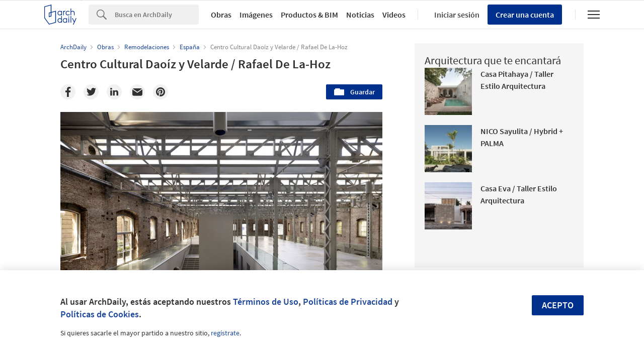

--- FILE ---
content_type: text/html; charset=utf-8
request_url: https://nrd.adsttc.com/api/v1/widgets/article-navigation/02-340740?site=mx&d=20260131
body_size: 1317
content:
<a class='afd-article-navigation afd-article-navigation--prev afd-desktop-e' data='751132' href='/mx/751132/vivienda-origami-tsc-architects?ad_medium=widget&amp;ad_name=navigation-prev' id='article-nav-prev'><div class='afd-article-navigation__arrow'><div class='afd-article-navigation__arrow-i'></div></div><div class='afd-article-navigation__info-container clearfix'><div class='afd-article-navigation__img' style='background-image: url(&#39;https://images.adsttc.com/media/images/534c/ac3e/c07a/80f3/5100/01bc/thumb_jpg/origami_mie_006.jpg?1397533744&#39;)'></div><div class='afd-article-navigation__data'><h3 class='afd-article-navigation__title'>Vivienda Origami / TSC Architects</h3><div class='afd-article-navigation__subtitle'>Obras Destacadas</div></div></div></a><a class='afd-article-navigation afd-article-navigation--next afd-desktop-e' data='924745' href='/mx/924745/museo-gardiner-kpmb-architects?ad_medium=widget&amp;ad_name=navigation-next' id='article-nav-next'><div class='afd-article-navigation__arrow'><div class='afd-article-navigation__arrow-i'></div></div><div class='afd-article-navigation__info-container'><div class='afd-article-navigation__img' style='background-image: url(&#39;https://images.adsttc.com/media/images/5014/50ee/28ba/0d5b/4900/09a2/thumb_jpg/stringio.jpg?1429424412&#39;)'></div><div class='afd-article-navigation__data'><h3 class='afd-article-navigation__title'>Museo Gardiner / KPMB Architects</h3><div class='afd-article-navigation__subtitle'>Obras Destacadas</div></div></div></a>

--- FILE ---
content_type: text/html; charset=utf-8
request_url: https://nft.adsttc.com/catalog/api/v1/mx/widgets/longtail_products?site=mx&ad_medium=widget&type=desktop&article_token=02-340740&widget_salt=0&d=20260131&geoip=US
body_size: 1490
content:
<h2 class='afd-title-widget'>Explora el Catálogo</h2>
<ul class='related-products__list'>
<li class='related-products__item' data-insights-category='widget-longtail-products' data-insights-label='GILSA' data-insights-value='36367' data-insights-version='US-slot-1'>
<a class='related-products__link' href='https://www.archdaily.mx/catalog/mx/products/36367/recubrimientos-en-gran-formato-gilsa?ad_source=nimrod&amp;ad_medium=widget&amp;ad_content=single_longtail' title='Recubrimientos en gran formato'>
<figure>
<img alt='Recubrimientos en gran formato' class='b-lazy' data-pin-nopin='true' data-src='https://snoopy.archdaily.com/images/archdaily/catalog/uploads/photo/image/378297/58-Vein-Niveo-Mate-GRAN-FORMATO-GILSA.jpg?width=350&amp;height=350&amp;format=webp'>
</figure>
<div class='related-products__text'>
<p class='related-products__company'>GILSA</p>
<h4 class='related-products__name'>Recubrimientos en gran formato</h4>
</div>
</a>
</li>
<li class='related-products__item' data-insights-category='widget-longtail-products' data-insights-label='Arauco' data-insights-value='15873' data-insights-version='US-slot-2'>
<a class='related-products__link' href='https://www.archdaily.mx/catalog/mx/products/15873/terciado-araucoply-cimbra-arauco?ad_source=nimrod&amp;ad_medium=widget&amp;ad_content=single_longtail' title='Terciado AraucoPly Cimbra'>
<figure>
<img alt='Terciado AraucoPly Cimbra' class='b-lazy' data-pin-nopin='true' data-src='https://snoopy.archdaily.com/images/archdaily/catalog/uploads/photo/image/166994/cimbra.jpg?width=350&amp;height=350&amp;format=webp'>
</figure>
<div class='related-products__text'>
<p class='related-products__company'>Arauco</p>
<h4 class='related-products__name'>Terciado AraucoPly Cimbra</h4>
</div>
</a>
</li>
<li class='related-products__item' data-insights-category='widget-longtail-products' data-insights-label='NOVIDESA' data-insights-value='26095' data-insights-version='US-slot-3'>
<a class='related-products__link' href='https://www.archdaily.mx/catalog/mx/products/26095/ventajas-de-construir-con-productos-certificados-novidesa?ad_source=nimrod&amp;ad_medium=widget&amp;ad_content=single_longtail' title='Ventajas de construir con productos certificados'>
<figure>
<img alt='Ventajas de construir con productos certificados' class='b-lazy' data-pin-nopin='true' data-src='https://snoopy.archdaily.com/images/archdaily/catalog/uploads/photo/image/261117/002.jpeg?width=350&amp;height=350&amp;format=webp'>
</figure>
<div class='related-products__text'>
<p class='related-products__company'>NOVIDESA</p>
<h4 class='related-products__name'>Ventajas de construir con productos certificados</h4>
</div>
</a>
</li>
<li class='related-products__item' data-insights-category='widget-longtail-products' data-insights-label='Wasser' data-insights-value='37616' data-insights-version='US-slot-4'>
<a class='related-products__link' href='https://www.archdaily.mx/catalog/mx/products/37616/lavabo-de-sobre-cubierta-valmex?ad_source=nimrod&amp;ad_medium=widget&amp;ad_content=single_longtail' title='Lavabos para baño'>
<figure>
<img alt='Lavabos para baño' class='b-lazy' data-pin-nopin='true' data-src='https://snoopy.archdaily.com/images/archdaily/catalog/uploads/photo/image/396598/Lavabo-de-sobrecubierta-Valmex-LC-033.jpg?width=350&amp;height=350&amp;format=webp'>
</figure>
<div class='related-products__text'>
<p class='related-products__company'>Wasser</p>
<h4 class='related-products__name'>Lavabos para baño</h4>
</div>
</a>
</li>
<li class='related-products__item' data-insights-category='widget-longtail-products' data-insights-label='Bostik' data-insights-value='29195' data-insights-version='US-slot-5'>
<a class='related-products__link' href='https://www.archdaily.mx/catalog/mx/products/29195/adhesivos-para-edificios-residenciales-bostik?ad_source=nimrod&amp;ad_medium=widget&amp;ad_content=single_longtail' title='Adhesivos para edificios residenciales'>
<figure>
<img alt='Adhesivos para edificios residenciales' class='b-lazy' data-pin-nopin='true' data-src='https://snoopy.archdaily.com/images/archdaily/catalog/uploads/photo/image/299173/Portada_Adhesivos_edificios_residenciales.jpg?width=350&amp;height=350&amp;format=webp'>
</figure>
<div class='related-products__text'>
<p class='related-products__company'>Bostik</p>
<h4 class='related-products__name'>Adhesivos para edificios residenciales</h4>
</div>
</a>
</li>
<li class='related-products__item' data-insights-category='widget-longtail-products' data-insights-label='Owens Corning' data-insights-value='29035' data-insights-version='US-slot-6'>
<a class='related-products__link' href='https://www.archdaily.mx/catalog/mx/products/29035/aislamiento-acoustisky-white-acoustic-board-owens-corning?ad_source=nimrod&amp;ad_medium=widget&amp;ad_content=single_longtail' title='Aislamiento - AcoustiSky White Acoustic Board'>
<figure>
<img alt='Aislamiento - AcoustiSky White Acoustic Board' class='b-lazy' data-pin-nopin='true' data-src='https://snoopy.archdaily.com/images/archdaily/catalog/uploads/photo/image/282691/Renders_3.jpg?width=350&amp;height=350&amp;format=webp'>
</figure>
<div class='related-products__text'>
<p class='related-products__company'>Owens Corning</p>
<h4 class='related-products__name'>Aislamiento - AcoustiSky White Acoustic Board</h4>
</div>
</a>
</li>
<li class='related-products__item afd-desktop-e' data-insights-category='widget-longtail-products' data-insights-label='Leaf' data-insights-value='35298' data-insights-version='US-slot-7'>
<a class='related-products__link' href='https://www.archdaily.mx/catalog/mx/products/35298/madera-acetilada-al-natural-leaf?ad_source=nimrod&amp;ad_medium=widget&amp;ad_content=single_longtail' title='Madera acetilada al natural'>
<figure>
<img alt='Madera acetilada al natural' class='b-lazy' data-pin-nopin='true' data-src='https://snoopy.archdaily.com/images/archdaily/catalog/uploads/photo/image/359185/Revo_Natural.jpg?width=350&amp;height=350&amp;format=webp'>
</figure>
<div class='related-products__text'>
<p class='related-products__company'>Leaf</p>
<h4 class='related-products__name'>Madera acetilada al natural</h4>
</div>
</a>
</li>
<li class='related-products__item afd-desktop-e' data-insights-category='widget-longtail-products' data-insights-label='Energain ' data-insights-value='33002' data-insights-version='US-slot-8'>
<a class='related-products__link' href='https://www.archdaily.mx/catalog/mx/products/33002/iluminacion-municipio-de-polotitlan-energain?ad_source=nimrod&amp;ad_medium=widget&amp;ad_content=single_longtail' title='Iluminación exterior en el Municipio de Polotitlán'>
<figure>
<img alt='Iluminación exterior en el Municipio de Polotitlán' class='b-lazy' data-pin-nopin='true' data-src='https://snoopy.archdaily.com/images/archdaily/catalog/uploads/photo/image/326996/Proyecto-Polotitlan-Energain-11.jpg?width=350&amp;height=350&amp;format=webp'>
</figure>
<div class='related-products__text'>
<p class='related-products__company'>Energain </p>
<h4 class='related-products__name'>Iluminación exterior en el Municipio de Polotitlán</h4>
</div>
</a>
</li>
<li class='related-products__item afd-desktop-e' data-insights-category='widget-longtail-products' data-insights-label='Interceramic' data-insights-value='37966' data-insights-version='US-slot-9'>
<a class='related-products__link' href='https://www.archdaily.mx/catalog/mx/products/37966/slabs-porcelanicos-de-gran-escala-exotic-marbles-interceramic?ad_source=nimrod&amp;ad_medium=widget&amp;ad_content=single_longtail' title='Slabs porcelánicos de gran escala - Exotic Marbles'>
<figure>
<img alt='Slabs porcelánicos de gran escala - Exotic Marbles' class='b-lazy' data-pin-nopin='true' data-src='https://snoopy.archdaily.com/images/archdaily/catalog/uploads/photo/image/403048/Exotic-Marbles-Desert-Soul-120x278-Interceramic-__4_.jpg?width=350&amp;height=350&amp;format=webp'>
</figure>
<div class='related-products__text'>
<p class='related-products__company'>Interceramic</p>
<h4 class='related-products__name'>Slabs porcelánicos de gran escala - Exotic Marbles</h4>
</div>
</a>
</li>
<li class='related-products__item afd-desktop-e' data-insights-category='widget-longtail-products' data-insights-label='Corev' data-insights-value='31969' data-insights-version='US-slot-10'>
<a class='related-products__link' href='https://www.archdaily.mx/catalog/mx/products/31969/sistema-de-aislamiento-termico-precor-corev?ad_source=nimrod&amp;ad_medium=widget&amp;ad_content=single_longtail' title='Sistema de aislamiento térmico - Precor'>
<figure>
<img alt='Sistema de aislamiento térmico - Precor' class='b-lazy' data-pin-nopin='true' data-src='https://snoopy.archdaily.com/images/archdaily/catalog/uploads/photo/image/313645/Precor-candlewood.jpg?width=350&amp;height=350&amp;format=webp'>
</figure>
<div class='related-products__text'>
<p class='related-products__company'>Corev</p>
<h4 class='related-products__name'>Sistema de aislamiento térmico - Precor</h4>
</div>
</a>
</li>
<li class='related-products__item afd-desktop-e' data-insights-category='widget-longtail-products' data-insights-label='BKT mobiliario urbano' data-insights-value='21481' data-insights-version='US-slot-11'>
<a class='related-products__link' href='https://www.archdaily.mx/catalog/mx/products/21481/baliza-bal-001-bkt-mobiliario-urbano?ad_source=nimrod&amp;ad_medium=widget&amp;ad_content=single_longtail' title='Baliza BAL-001'>
<figure>
<img alt='Baliza BAL-001' class='b-lazy' data-pin-nopin='true' data-src='https://snoopy.archdaily.com/images/archdaily/catalog/uploads/photo/image/337034/Baliza-BAL-001-BKT-Mobiliario-urbano-08.jpg?width=350&amp;height=350&amp;format=webp'>
</figure>
<div class='related-products__text'>
<p class='related-products__company'>BKT mobiliario urbano</p>
<h4 class='related-products__name'>Baliza BAL-001</h4>
</div>
</a>
</li>
<li class='related-products__item afd-desktop-e' data-insights-category='widget-longtail-products' data-insights-label='Kimikolor' data-insights-value='34444' data-insights-version='US-slot-12'>
<a class='related-products__link' href='https://www.archdaily.mx/catalog/mx/products/34444/revestimiento-arquitectonico-kimiquartz-kimikolor?ad_source=nimrod&amp;ad_medium=widget&amp;ad_content=single_longtail' title='Revestimiento arquitectónico - Kimiquartz'>
<figure>
<img alt='Revestimiento arquitectónico - Kimiquartz' class='b-lazy' data-pin-nopin='true' data-src='https://snoopy.archdaily.com/images/archdaily/catalog/uploads/photo/image/414325/Revestimiento-Arquitectónico-Kimiquartz-Kimicolor-5.jpg?width=350&amp;height=350&amp;format=webp'>
</figure>
<div class='related-products__text'>
<p class='related-products__company'>Kimikolor</p>
<h4 class='related-products__name'>Revestimiento arquitectónico - Kimiquartz</h4>
</div>
</a>
</li>
</ul>
<a class="afd-widget-more-link afd-widget-more-link--right related-products__view-more" href="/catalog/mx?ad_source=nimrod&amp;ad_medium=widget&amp;ad_content=single_longtail">Más productos »</a>


--- FILE ---
content_type: text/html; charset=utf-8
request_url: https://nrd.adsttc.com/api/v1/widgets/recommended-projects?site=mx&ad_name=recommended-projects&ad_medium=widget&type=desktop&visitor_id=9180e3e9-e313-ac23-03e6-c542f3d66401&d=20260131&geoip=US
body_size: 3579
content:
<div class='afd-recommended-projects__title-container'><h2 class='afd-recommended-projects__title'>Arquitectura que te encantará</h2></div><ul><li class='afd-widget-item'><figure><a class='afd-widget-item-thumb' data-insights-category='recommended-projects-widget' data-insights-label='default-nrd-thumb' data-insights-value='1001767' data-insights-version='0' href='/mx/1001767/casa-pitahaya-taller-estilo-arquitectura?ad_medium=widget&amp;ad_name=recommended-projects' title='Casa Pitahaya / Taller Estilo Arquitectura'><img alt='Casa Pitahaya / Taller Estilo Arquitectura © Manolo Solís' class='b-lazy' data-pin-nopin='true' data-src='https://snoopy.archdaily.com/images/archdaily/media/images/6476/560b/3d39/be7f/eb0d/acbf/thumb_jpg/casa-pitahaya-taller-estilo-arquitectura_13.jpg?1685476951&amp;format=webp&amp;width=95&amp;height=95&amp;crop=true' height='125' width='125'></a></figure><div class='widget-text'><h3 class='afd-widget-item-title'><a class='afd-widget-item-link' data-insights-category='recommended-projects-widget' data-insights-label='default-nrd' data-insights-value='1001767' data-insights-version='0' href='/mx/1001767/casa-pitahaya-taller-estilo-arquitectura?ad_medium=widget&amp;ad_name=recommended-projects' title='Casa Pitahaya / Taller Estilo Arquitectura'>Casa Pitahaya / Taller Estilo Arquitectura</a></h3><span class='afd-widget-item-hint'></span></div></li><li class='afd-widget-item'><figure><a class='afd-widget-item-thumb' data-insights-category='recommended-projects-widget' data-insights-label='default-nrd-thumb' data-insights-value='1002913' data-insights-version='1' href='/mx/1002913/nico-sayulita-hybrid-plus-palma?ad_medium=widget&amp;ad_name=recommended-projects' title='NICO Sayulita / Hybrid + PALMA'><img alt='NICO Sayulita / Hybrid + PALMA © Luis Díaz Díaz' class='b-lazy' data-pin-nopin='true' data-src='https://snoopy.archdaily.com/images/archdaily/media/images/6492/3a96/cb9c/4612/2432/4a49/thumb_jpg/nico-sayulita-palma-plus-hybrid_2.jpg?1687304963&amp;format=webp&amp;width=95&amp;height=95&amp;crop=true' height='125' width='125'></a></figure><div class='widget-text'><h3 class='afd-widget-item-title'><a class='afd-widget-item-link' data-insights-category='recommended-projects-widget' data-insights-label='default-nrd' data-insights-value='1002913' data-insights-version='1' href='/mx/1002913/nico-sayulita-hybrid-plus-palma?ad_medium=widget&amp;ad_name=recommended-projects' title='NICO Sayulita / Hybrid + PALMA'>NICO Sayulita / Hybrid + PALMA</a></h3><span class='afd-widget-item-hint'></span></div></li><li class='afd-widget-item'><figure><a class='afd-widget-item-thumb' data-insights-category='recommended-projects-widget' data-insights-label='default-nrd-thumb' data-insights-value='1002203' data-insights-version='2' href='/mx/1002203/casa-eva-taller-estilo-arquitectura?ad_medium=widget&amp;ad_name=recommended-projects' title='Casa Eva / Taller Estilo Arquitectura'><img alt='Casa Eva / Taller Estilo Arquitectura © Manolo Solís' class='b-lazy' data-pin-nopin='true' data-src='https://snoopy.archdaily.com/images/archdaily/media/images/6482/86c6/212a/052b/0bd8/63c5/thumb_jpg/casa-eva-taller-estilo-arquitectura_9.jpg?1686275812&amp;format=webp&amp;width=95&amp;height=95&amp;crop=true' height='125' width='125'></a></figure><div class='widget-text'><h3 class='afd-widget-item-title'><a class='afd-widget-item-link' data-insights-category='recommended-projects-widget' data-insights-label='default-nrd' data-insights-value='1002203' data-insights-version='2' href='/mx/1002203/casa-eva-taller-estilo-arquitectura?ad_medium=widget&amp;ad_name=recommended-projects' title='Casa Eva / Taller Estilo Arquitectura'>Casa Eva / Taller Estilo Arquitectura</a></h3><span class='afd-widget-item-hint'></span></div></li></ul>


--- FILE ---
content_type: text/html; charset=utf-8
request_url: https://nrd.adsttc.com/api/v1/widgets/category?site=mx&ad_name=category-refurbishment-article-show&ad_medium=widget&name=Remodelaciones&exclude=02-340740&add_title=more&type=desktop&article_token=02-340740&widget_salt=0&max_items=2&d=20260131&geoip=US
body_size: 2671
content:
<h2 class='afd-title-widget'>Más Remodelaciones</h2><ul><li class='afd-widget-item'><figure><a class='afd-widget-item-thumb' data-insights-category='category-refurbishment-article-show-widget' data-insights-label='default-nrd-thumb' data-insights-value='911221' data-insights-version='0' href='/mx/911221/casa-gasing-indah-seshan-design?ad_medium=widget&amp;ad_name=category-refurbishment-article-show' title='Casa Gasing Indah / Seshan Design'><img alt='Casa Gasing Indah / Seshan Design © Rupajiwa Studio' class='b-lazy' data-pin-nopin='true' data-src='https://snoopy.archdaily.com/images/archdaily/media/images/59d4/9279/b22e/38e5/3e00/0577/thumb_jpg/c02_dooropen.jpg?1507103345&amp;format=webp' height='125' width='125'></a></figure><div class='widget-text'><h3 class='afd-widget-item-title'><a class='afd-widget-item-link' data-insights-category='category-refurbishment-article-show-widget' data-insights-label='default-nrd' data-insights-value='911221' data-insights-version='0' href='/mx/911221/casa-gasing-indah-seshan-design?ad_medium=widget&amp;ad_name=category-refurbishment-article-show' title='Casa Gasing Indah / Seshan Design'>Casa Gasing Indah / Seshan Design</a></h3><span class='afd-widget-item-hint'></span></div></li><li class='afd-widget-item'><figure><a class='afd-widget-item-thumb' data-insights-category='category-refurbishment-article-show-widget' data-insights-label='default-nrd-thumb' data-insights-value='761139' data-insights-version='1' href='/mx/761139/mercado-polanco-baque-arquitectos-plus-morodo-arquitectos?ad_medium=widget&amp;ad_name=category-refurbishment-article-show' title='Proyecto para Mercado Polanco de BAQUÉ Arquitectos + Morodo Arquitectos / Ciudad de México '><img alt='Proyecto para Mercado Polanco de BAQUÉ Arquitectos + Morodo Arquitectos / Ciudad de México  Cortesia de Morodo Arquitectos' class='b-lazy' data-pin-nopin='true' data-src='https://snoopy.archdaily.com/images/archdaily/media/images/54c7/ddad/e58e/ce5c/5e00/010e/thumb_jpg/2.jpg?1422384541&amp;format=webp' height='125' width='125'></a></figure><div class='widget-text'><h3 class='afd-widget-item-title'><a class='afd-widget-item-link' data-insights-category='category-refurbishment-article-show-widget' data-insights-label='default-nrd' data-insights-value='761139' data-insights-version='1' href='/mx/761139/mercado-polanco-baque-arquitectos-plus-morodo-arquitectos?ad_medium=widget&amp;ad_name=category-refurbishment-article-show' title='Proyecto para Mercado Polanco de BAQUÉ Arquitectos + Morodo Arquitectos / Ciudad de México '>Proyecto para Mercado Polanco de BAQUÉ Arquitectos + Morodo Arquitectos / Ciudad de México</a></h3><span class='afd-widget-item-hint'></span></div></li></ul>
<a title="Remodelaciones" class="afd-widget-more-link afd-widget-more-link--right" href="/mx/search/projects/categories/remodelaciones">Más Remodelaciones »</a>


--- FILE ---
content_type: text/html; charset=utf-8
request_url: https://nrd.adsttc.com/api/v1/widgets/more-from-office?site=mx&ad_name=more-from-office-article-show&ad_medium=widget&name%5B%5D=Rafael%20de%20La-Hoz&exclude=02-340740&type=desktop&article_token=02-340740&widget_salt=0&d=20260131&geoip=US
body_size: 3817
content:
<h2 class='afd-title-widget'>Más Obras de Rafael de La-Hoz</h2><ul><li class='afd-widget-item'><figure><a class='afd-widget-item-thumb' data-insights-category='more-from-office-article-show-widget' data-insights-label='default-nrd-thumb' data-insights-value='02-346169' data-insights-version='0' href='/mx/02-346169/campus-repsol-rafael-de-la-hoz?ad_medium=widget&amp;ad_name=more-from-office-article-show' title='Campus Repsol / Rafael de La-Hoz'><img alt='Campus Repsol / Rafael de La-Hoz © Filippo Poli ' class='b-lazy' data-pin-nopin='true' data-src='https://snoopy.archdaily.com/images/archdaily/media/images/5319/ce4b/c07a/802c/2700/020e/thumb_jpg/_PL_3801-Modifica.jpg?1394200120&amp;format=webp' height='125' width='125'></a></figure><div class='widget-text'><h3 class='afd-widget-item-title'><a class='afd-widget-item-link' data-insights-category='more-from-office-article-show-widget' data-insights-label='default-nrd' data-insights-value='02-346169' data-insights-version='0' href='/mx/02-346169/campus-repsol-rafael-de-la-hoz?ad_medium=widget&amp;ad_name=more-from-office-article-show' title='Campus Repsol / Rafael de La-Hoz'>Campus Repsol / Rafael de La-Hoz</a></h3><span class='afd-widget-item-hint'></span></div></li><li class='afd-widget-item'><figure><a class='afd-widget-item-thumb' data-insights-category='more-from-office-article-show-widget' data-insights-label='default-nrd-thumb' data-insights-value='02-351763' data-insights-version='1' href='/mx/02-351763/rafael-de-la-hoz-revela-el-diseno-de-un-monumento-para-tianjin?ad_medium=widget&amp;ad_name=more-from-office-article-show' title='Rafael de La-Hoz revela el diseño de un Monumento para Tianjin'><img alt='Rafael de La-Hoz revela el diseño de un Monumento para Tianjin Día 1. Imagen Cortesía de Rafael de La-Hoz' class='b-lazy' data-pin-nopin='true' data-src='https://snoopy.archdaily.com/images/archdaily/media/images/5348/77ab/c07a/8005/6100/000c/thumb/Rafael_de_La-Hoz_Monument_TEDA_night_process04.png?1397258133&amp;format=webp' height='125' width='125'></a></figure><div class='widget-text'><h3 class='afd-widget-item-title'><a class='afd-widget-item-link' data-insights-category='more-from-office-article-show-widget' data-insights-label='default-nrd' data-insights-value='02-351763' data-insights-version='1' href='/mx/02-351763/rafael-de-la-hoz-revela-el-diseno-de-un-monumento-para-tianjin?ad_medium=widget&amp;ad_name=more-from-office-article-show' title='Rafael de La-Hoz revela el diseño de un Monumento para Tianjin'>Rafael de La-Hoz revela el diseño de un Monumento para Tianjin</a></h3><span class='afd-widget-item-hint'></span></div></li><li class='afd-widget-item'><figure><a class='afd-widget-item-thumb' data-insights-category='more-from-office-article-show-widget' data-insights-label='default-nrd-thumb' data-insights-value='02-104857' data-insights-version='2' href='/mx/02-104857/edificio-a-m-a-rafael-de-la-hoz?ad_medium=widget&amp;ad_name=more-from-office-article-show' title='Edificio A.M.A. / Rafael de La-Hoz'><img alt='Edificio A.M.A. / Rafael de La-Hoz © Duccio Malagamba' class='b-lazy' data-pin-nopin='true' data-src='https://snoopy.archdaily.com/images/archdaily/media/images/512b/708b/b3fc/4b11/a700/b8ce/thumb_jpg/1314285287-5458.jpg?1361801356&amp;format=webp' height='125' width='125'></a></figure><div class='widget-text'><h3 class='afd-widget-item-title'><a class='afd-widget-item-link' data-insights-category='more-from-office-article-show-widget' data-insights-label='default-nrd' data-insights-value='02-104857' data-insights-version='2' href='/mx/02-104857/edificio-a-m-a-rafael-de-la-hoz?ad_medium=widget&amp;ad_name=more-from-office-article-show' title='Edificio A.M.A. / Rafael de La-Hoz'>Edificio A.M.A. / Rafael de La-Hoz</a></h3><span class='afd-widget-item-hint'></span></div></li></ul>
<a class="afd-widget-more-link afd-widget-more-link--right" href="/office/rafael-de-la-hoz?ad_source=nimrod&amp;ad_medium=widget&amp;ad_content=more_from_office">Más Obras de Rafael de La-Hoz »</a>


--- FILE ---
content_type: text/html; charset=utf-8
request_url: https://nrd.adsttc.com/api/v1/widgets/more-from-country?site=mx&ad_name=more-from-country-article-show&ad_medium=widget&type=desktop&article_token=02-340740&widget_salt=0&d=20260131&geoip=US
body_size: 3399
content:
<h2 class='afd-title-widget'>Más Obras en España</h2><ul><li class='afd-widget-item'><figure><a class='afd-widget-item-thumb' data-insights-category='more-from-country-article-show-widget' data-insights-label='default-nrd-thumb' data-insights-value='1038296' data-insights-version='0' href='/mx/1038296/casas-puerto-rey-tresunouno?ad_medium=widget&amp;ad_name=more-from-country-article-show' title='Casas Puerto Rey / tresunouno'><img alt='Casas Puerto Rey / tresunouno © Cortesia de tresunouno' class='b-lazy' data-pin-nopin='true' data-src='https://snoopy.archdaily.com/images/archdaily/media/images/697c/8296/66e7/0600/01bd/07dd/thumb_jpg/231013_311_Studio_Vera_143-2.jpg?1769767598&amp;format=webp' height='125' width='125'></a></figure><div class='widget-text'><h3 class='afd-widget-item-title'><a class='afd-widget-item-link' data-insights-category='more-from-country-article-show-widget' data-insights-label='default-nrd' data-insights-value='1038296' data-insights-version='0' href='/mx/1038296/casas-puerto-rey-tresunouno?ad_medium=widget&amp;ad_name=more-from-country-article-show' title='Casas Puerto Rey / tresunouno'>Casas Puerto Rey / tresunouno</a></h3><span class='afd-widget-item-hint'></span></div></li><li class='afd-widget-item'><figure><a class='afd-widget-item-thumb' data-insights-category='more-from-country-article-show-widget' data-insights-label='default-nrd-thumb' data-insights-value='1038295' data-insights-version='1' href='/mx/1038295/casa-la-montse-i-en-manel-obo-estudi?ad_medium=widget&amp;ad_name=more-from-country-article-show' title='Casa la Montse i en Manel / OBO Estudi'><img alt='Casa la Montse i en Manel / OBO Estudi © Andres Flajszer' class='b-lazy' data-pin-nopin='true' data-src='https://snoopy.archdaily.com/images/archdaily/media/images/697c/8265/66e7/0600/01bd/07b6/thumb_jpg/141-1S3A8713-14-15-Andres-Flajszer-OBO-ESTUDI-CASA-MONTSE-I-MANELDIA.jpg?1769767563&amp;format=webp' height='125' width='125'></a></figure><div class='widget-text'><h3 class='afd-widget-item-title'><a class='afd-widget-item-link' data-insights-category='more-from-country-article-show-widget' data-insights-label='default-nrd' data-insights-value='1038295' data-insights-version='1' href='/mx/1038295/casa-la-montse-i-en-manel-obo-estudi?ad_medium=widget&amp;ad_name=more-from-country-article-show' title='Casa la Montse i en Manel / OBO Estudi'>Casa la Montse i en Manel / OBO Estudi</a></h3><span class='afd-widget-item-hint'></span></div></li><li class='afd-widget-item'><figure><a class='afd-widget-item-thumb' data-insights-category='more-from-country-article-show-widget' data-insights-label='default-nrd-thumb' data-insights-value='1038229' data-insights-version='2' href='/mx/1038229/casa-hermi-superestudio?ad_medium=widget&amp;ad_name=more-from-country-article-show' title='Casa Hermi / Superestudio'><img alt='Casa Hermi / Superestudio © David Frutos' class='b-lazy' data-pin-nopin='true' data-src='https://snoopy.archdaily.com/images/archdaily/media/images/697e/29bb/9790/2201/8a58/b683/thumb_jpg/casa-hermi-superestudio_20.jpg?1769875983&amp;format=webp' height='125' width='125'></a></figure><div class='widget-text'><h3 class='afd-widget-item-title'><a class='afd-widget-item-link' data-insights-category='more-from-country-article-show-widget' data-insights-label='default-nrd' data-insights-value='1038229' data-insights-version='2' href='/mx/1038229/casa-hermi-superestudio?ad_medium=widget&amp;ad_name=more-from-country-article-show' title='Casa Hermi / Superestudio'>Casa Hermi / Superestudio</a></h3><span class='afd-widget-item-hint'></span></div></li></ul>


--- FILE ---
content_type: text/html; charset=utf-8
request_url: https://nrd.adsttc.com/api/v1/widgets/featured-products?site=mx&ad_medium=widget&type=desktop&article_token=02-340740&widget_salt=0&d=20260131&geoip=US
body_size: 3190
content:
<h2 class='afd-title-widget'>Productos más vistos</h2><ul><li class='afd-widget-item' data-insights-category='widget-most-visited-products' data-insights-label='Porcelanosa' data-insights-value='34261'><figure><a class='afd-widget-item-thumb' href='https://www.archdaily.mx/catalog/mx/products/34261/pavimentos-porcelanicos-estilo-madera-porcelanosa?ad_source=nimrod&amp;ad_medium=widget&amp;ad_content=most_visited_products' title='Pavimentos porcelánicos estilo madera / Porcelanosa'><img alt='Pavimentos porcelánicos estilo madera' class='b-lazy' data-pin-nopin='true' data-src='https://neufert-cdn.archdaily.net/uploads/photo/image/343845/cropped_large_Ascot-Teca-2-Porcelanosa.jpg?v=1696001175' height='125' width='125'></a></figure><h3 class='afd-widget-item-title'><a class='afd-widget-item-link' href='https://www.archdaily.mx/catalog/mx/products/34261/pavimentos-porcelanicos-estilo-madera-porcelanosa?ad_source=nimrod&amp;ad_medium=widget&amp;ad_content=most_visited_products' title='Pavimentos porcelánicos estilo madera / Porcelanosa'>Pavimentos porcelánicos estilo madera<span class='title-division'>|</span><span class='title-secondary'>Porcelanosa</span></a></h3></li><li class='afd-widget-item' data-insights-category='widget-most-visited-products' data-insights-label='BKT mobiliario urbano' data-insights-value='19718'><figure><a class='afd-widget-item-thumb' href='https://www.archdaily.mx/catalog/mx/products/19718/bkt-disenar-para-la-ciudad-bkt-mobiliario-urbano?ad_source=nimrod&amp;ad_medium=widget&amp;ad_content=most_visited_products' title='BKT mobiliario urbano: Diseñar para la ciudad / BKT mobiliario urbano'><img alt='BKT mobiliario urbano: Diseñar para la ciudad' class='b-lazy' data-pin-nopin='true' data-src='https://neufert-cdn.archdaily.net/uploads/photo/image/215293/cropped_large_Pieza_Editorial_BKT_01.png?v=1688653394' height='125' width='125'></a></figure><h3 class='afd-widget-item-title'><a class='afd-widget-item-link' href='https://www.archdaily.mx/catalog/mx/products/19718/bkt-disenar-para-la-ciudad-bkt-mobiliario-urbano?ad_source=nimrod&amp;ad_medium=widget&amp;ad_content=most_visited_products' title='BKT mobiliario urbano: Diseñar para la ciudad / BKT mobiliario urbano'>BKT mobiliario urbano: Diseñar para la ciudad<span class='title-division'>|</span><span class='title-secondary'>BKT mobiliario urbano</span></a></h3></li><li class='afd-widget-item' data-insights-category='widget-most-visited-products' data-insights-label='Daltile' data-insights-value='34582'><figure><a class='afd-widget-item-thumb' href='https://www.archdaily.mx/catalog/mx/products/34582/pisos-ceramicos-2024-daltile?ad_source=nimrod&amp;ad_medium=widget&amp;ad_content=most_visited_products' title='Pisos cerámicos 2024 / Daltile'><img alt='Pisos cerámicos 2024' class='b-lazy' data-pin-nopin='true' data-src='https://neufert-cdn.archdaily.net/uploads/photo/image/348438/cropped_large_Daltile-Loreto-37x37-ZLT1-Café.jpg?v=1737124759' height='125' width='125'></a></figure><h3 class='afd-widget-item-title'><a class='afd-widget-item-link' href='https://www.archdaily.mx/catalog/mx/products/34582/pisos-ceramicos-2024-daltile?ad_source=nimrod&amp;ad_medium=widget&amp;ad_content=most_visited_products' title='Pisos cerámicos 2024 / Daltile'>Pisos cerámicos 2024<span class='title-division'>|</span><span class='title-secondary'>Daltile</span></a></h3></li></ul>

--- FILE ---
content_type: text/html; charset=utf-8
request_url: https://nft.adsttc.com/catalog/api/v1/mx/widgets/interesting_products?token=02-340740&geoip=US&ad_medium=article&device=desktop&amount=5&alternative_tokens=us:482244|br:01-183784|cn:793129|cl:02-340740|co:02-340740|pe:02-340740&materials=acero,concreto,otros
body_size: 267
content:
<h3 class='afd-post-content-h2'>Related Products</h3>
<div class='related-products__grid'>
<div class='related-products__grid--item related-products__grid--item-big'>
<a class='related-products__link js-recommend-product-item' data-insights-category='widget-interesting-products' data-insights-label='widget-interesting-products' data-insights-value='9423' href='https://www.archdaily.mx/catalog/mx/products/9423/revestimientos-fachaletas-novaceramic?ad_source=nimrod-article&amp;ad_medium=widget-interesting-products&amp;ad_content=02-340740'>
<img alt='Revestimientos - Fachaletas' class='related-products__img' size='max-width(767px) 320px' src='https://snoopy.archdaily.com/images/archdaily/catalog/uploads/photo/image/211270/TORRE_AQUILES_1.jpg?width=700&amp;height=700&amp;format=webp' srcset='https://snoopy.archdaily.com/images/archdaily/catalog/uploads/photo/image/211270/TORRE_AQUILES_1.jpg?width=700&amp;height=700&amp;format=webp 2800w' title='Revestimientos - Fachaletas / Novaceramic'>
<div class='related-products__text'>
<p class='related-products__company' title='Novaceramic'>Novaceramic</p>
<h4 class='related-products__name' title='Revestimientos - Fachaletas'>Revestimientos - Fachaletas</h4>
</div>
</a>

</div>
</div>

